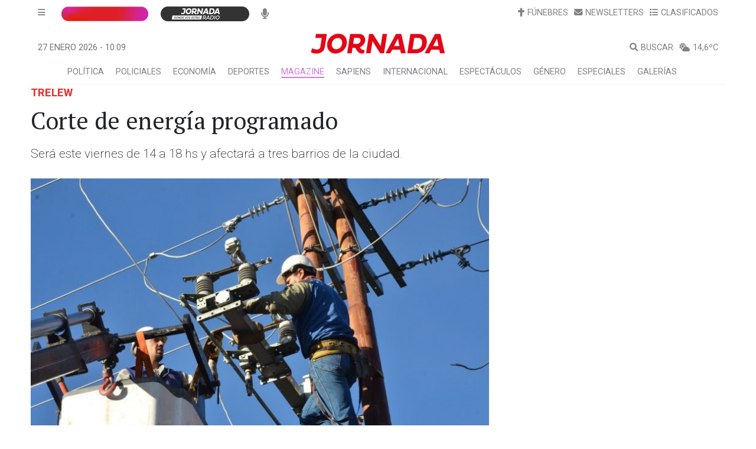

--- FILE ---
content_type: text/html; charset=utf-8
request_url: https://api.diariojornada.com.ar/noticias/noticia/hit/?id=338180
body_size: 358
content:


<!DOCTYPE html>

<html xmlns="http://www.w3.org/1999/xhtml">
<head><title>

</title></head>
<body>
    <form method="post" action="./?id=338180" id="form1">
<div class="aspNetHidden">
<input type="hidden" name="__VIEWSTATE" id="__VIEWSTATE" value="/wEPDwULLTE2MTY2ODcyMjlkZMWSUnorNKpuZQk+Ud5XJEQ7FzQkCISFaGGkoDdbXFut" />
</div>

<div class="aspNetHidden">

	<input type="hidden" name="__VIEWSTATEGENERATOR" id="__VIEWSTATEGENERATOR" value="44398867" />
</div>
        <div>
        </div>
    </form>
</body>
</html>


--- FILE ---
content_type: text/html; charset=utf-8
request_url: https://www.google.com/recaptcha/api2/aframe
body_size: 184
content:
<!DOCTYPE HTML><html><head><meta http-equiv="content-type" content="text/html; charset=UTF-8"></head><body><script nonce="OApRRRFd-UzbfNL9J1VHdA">/** Anti-fraud and anti-abuse applications only. See google.com/recaptcha */ try{var clients={'sodar':'https://pagead2.googlesyndication.com/pagead/sodar?'};window.addEventListener("message",function(a){try{if(a.source===window.parent){var b=JSON.parse(a.data);var c=clients[b['id']];if(c){var d=document.createElement('img');d.src=c+b['params']+'&rc='+(localStorage.getItem("rc::a")?sessionStorage.getItem("rc::b"):"");window.document.body.appendChild(d);sessionStorage.setItem("rc::e",parseInt(sessionStorage.getItem("rc::e")||0)+1);localStorage.setItem("rc::h",'1769508598405');}}}catch(b){}});window.parent.postMessage("_grecaptcha_ready", "*");}catch(b){}</script></body></html>

--- FILE ---
content_type: application/javascript; charset=UTF-8
request_url: https://www.diariojornada.com.ar/runtime.41357f7d41b863f2.js
body_size: 2365
content:
(()=>{"use strict";var e,v={},m={};function r(e){var n=m[e];if(void 0!==n)return n.exports;var t=m[e]={exports:{}};return v[e].call(t.exports,t,t.exports,r),t.exports}r.m=v,e=[],r.O=(n,t,i,o)=>{if(!t){var a=1/0;for(f=0;f<e.length;f++){for(var[t,i,o]=e[f],c=!0,u=0;u<t.length;u++)(!1&o||a>=o)&&Object.keys(r.O).every(p=>r.O[p](t[u]))?t.splice(u--,1):(c=!1,o<a&&(a=o));if(c){e.splice(f--,1);var l=i();void 0!==l&&(n=l)}}return n}o=o||0;for(var f=e.length;f>0&&e[f-1][2]>o;f--)e[f]=e[f-1];e[f]=[t,i,o]},r.n=e=>{var n=e&&e.__esModule?()=>e.default:()=>e;return r.d(n,{a:n}),n},r.d=(e,n)=>{for(var t in n)r.o(n,t)&&!r.o(e,t)&&Object.defineProperty(e,t,{enumerable:!0,get:n[t]})},r.f={},r.e=e=>Promise.all(Object.keys(r.f).reduce((n,t)=>(r.f[t](e,n),n),[])),r.u=e=>(592===e?"common":e)+"."+{9:"71e17e8b262bc523",49:"37ac76e7575e3204",187:"bf343fb65590b31e",237:"e79de66f733fcbe8",264:"bef3f549498afa1c",382:"aa5bfc111d80f1f3",415:"3e11e7398f40e1ab",417:"d9b078b75203e09b",525:"676dc8732cd87692",585:"11528f11b523871f",588:"b1cb6e150d011ae9",592:"e971a6afd6c09bef",679:"86b9198c5dbe411b",733:"cfd65ca4eb443815"}[e]+".js",r.miniCssF=e=>{},r.o=(e,n)=>Object.prototype.hasOwnProperty.call(e,n),(()=>{var e={},n="DJ-PWA-SSR2:";r.l=(t,i,o,f)=>{if(e[t])e[t].push(i);else{var a,c;if(void 0!==o)for(var u=document.getElementsByTagName("script"),l=0;l<u.length;l++){var d=u[l];if(d.getAttribute("src")==t||d.getAttribute("data-webpack")==n+o){a=d;break}}a||(c=!0,(a=document.createElement("script")).type="module",a.charset="utf-8",a.timeout=120,r.nc&&a.setAttribute("nonce",r.nc),a.setAttribute("data-webpack",n+o),a.src=r.tu(t)),e[t]=[i];var b=(_,p)=>{a.onerror=a.onload=null,clearTimeout(s);var g=e[t];if(delete e[t],a.parentNode&&a.parentNode.removeChild(a),g&&g.forEach(h=>h(p)),_)return _(p)},s=setTimeout(b.bind(null,void 0,{type:"timeout",target:a}),12e4);a.onerror=b.bind(null,a.onerror),a.onload=b.bind(null,a.onload),c&&document.head.appendChild(a)}}})(),r.r=e=>{"undefined"!=typeof Symbol&&Symbol.toStringTag&&Object.defineProperty(e,Symbol.toStringTag,{value:"Module"}),Object.defineProperty(e,"__esModule",{value:!0})},(()=>{var e;r.tt=()=>(void 0===e&&(e={createScriptURL:n=>n},"undefined"!=typeof trustedTypes&&trustedTypes.createPolicy&&(e=trustedTypes.createPolicy("angular#bundler",e))),e)})(),r.tu=e=>r.tt().createScriptURL(e),r.p="",(()=>{var e={666:0};r.f.j=(i,o)=>{var f=r.o(e,i)?e[i]:void 0;if(0!==f)if(f)o.push(f[2]);else if(666!=i){var a=new Promise((d,b)=>f=e[i]=[d,b]);o.push(f[2]=a);var c=r.p+r.u(i),u=new Error;r.l(c,d=>{if(r.o(e,i)&&(0!==(f=e[i])&&(e[i]=void 0),f)){var b=d&&("load"===d.type?"missing":d.type),s=d&&d.target&&d.target.src;u.message="Loading chunk "+i+" failed.\n("+b+": "+s+")",u.name="ChunkLoadError",u.type=b,u.request=s,f[1](u)}},"chunk-"+i,i)}else e[i]=0},r.O.j=i=>0===e[i];var n=(i,o)=>{var u,l,[f,a,c]=o,d=0;if(f.some(s=>0!==e[s])){for(u in a)r.o(a,u)&&(r.m[u]=a[u]);if(c)var b=c(r)}for(i&&i(o);d<f.length;d++)r.o(e,l=f[d])&&e[l]&&e[l][0](),e[l]=0;return r.O(b)},t=self.webpackChunkDJ_PWA_SSR2=self.webpackChunkDJ_PWA_SSR2||[];t.forEach(n.bind(null,0)),t.push=n.bind(null,t.push.bind(t))})()})();